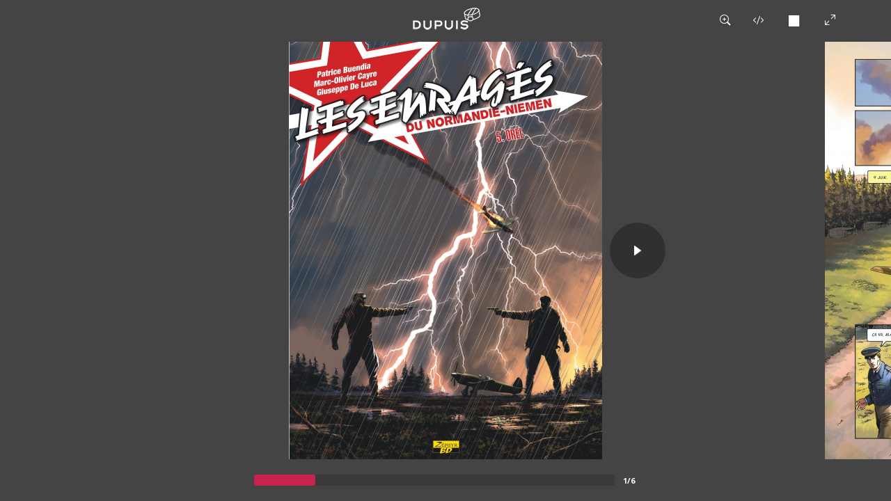

--- FILE ---
content_type: text/html; charset=UTF-8
request_url: https://player.dlpdomain.com/player-display?do=html&token=jBEbycJQ0JKHoOje7NL8SHOQyM2dfLqF
body_size: 1255
content:
<!doctype html>
<html lang="fr-FR">
<head>
  <!-- Google Tag Manager -->
  <script>(function (w, d, s, l, i) {
      w[l] = w[l] || [];
      w[l].push({
        'gtm.start':
          new Date().getTime(), event: 'gtm.js'
      });
      var f = d.getElementsByTagName(s)[0],
        j = d.createElement(s), dl = l != 'dataLayer' ? '&l=' + l : '';
      j.async = true;
      j.src =
        'https://www.googletagmanager.com/gtm.js?id=' + i + dl;
      f.parentNode.insertBefore(j, f);
    })(window, document, 'script', 'dataLayer', 'GTM-PTFHX6QG');
  </script>
  <!-- End Google Tag Manager -->
  <title>Orel</title>
  <meta charset="UTF-8"/>
  <meta content='width=device-width, initial-scale=1, maximum-scale=1, user-scalable=no' name='viewport'>
  <meta name="viewport" content="width=device-width, initial-scale=1">
  <link rel="stylesheet" href="/build/normalize.css">
  <link rel="stylesheet" href="/build/global.css">
  <link rel="stylesheet" href="/build/app.css">
</head>

<body>
<!-- Google Tag Manager (noscript) -->
<noscript>
  <iframe src="https://www.googletagmanager.com/ns.html?id=GTM-PTFHX6QG" height="0" width="0"
          style="display:none;visibility:hidden"></iframe>
</noscript>
<!-- End Google Tag Manager (noscript) -->
<div id="app" style="height: 100%;">
  <player
    token="jBEbycJQ0JKHoOje7NL8SHOQyM2dfLqF"
    website="DUPUIS"
    no-redirection=""
    album-id="BDA_6244110"
    ean="9782361181482"
    logo-url="/img/logos/dupuis.png"
    album-url=""
    cover="https://bdi.dlpdomain.com/player/jBEbycJQ0JKHoOje7NL8SHOQyM2dfLqF-couv-1200.jpg"
    title="Orel"
    author=""
    cartoonist="Giuseppe De Luca"
    scriptwriter="Patrice Buendia, Cayre Marc-Olivier"
    colorist="Ketty Formaggio"
    :default-to-double-page="true"
          embbed-code='&lt;iframe src=&quot;https://player.dlpdomain.com/zephyr-editions/lire-en-ligne/enrages-du-normandie-niemen/5/orel?token=jBEbycJQ0JKHoOje7NL8SHOQyM2dfLqF&quot; width=&quot;800&quot; height=&quot;600&quot; frameborder=&quot;0&quot; scrolling=&quot;no&quot; allowfullscreen&gt;&lt;/iframe&gt;'
        :start-page="1"
    :rtl="false"
    :pages='[{"type":"couv","pageNumber":0,"orderNumber":0,"groupable":false,"url":"https:\/\/bdi.dlpdomain.com\/player\/jBEbycJQ0JKHoOje7NL8SHOQyM2dfLqF-couv-1200.jpg","id":1},{"pageNumber":3,"groupable":true,"url":"https:\/\/bdi.dlpdomain.com\/player\/jBEbycJQ0JKHoOje7NL8SHOQyM2dfLqF-page3-1200.jpg","id":2},{"pageNumber":4,"groupable":true,"url":"https:\/\/bdi.dlpdomain.com\/player\/jBEbycJQ0JKHoOje7NL8SHOQyM2dfLqF-page4-1200.jpg","id":3},{"pageNumber":5,"groupable":true,"url":"https:\/\/bdi.dlpdomain.com\/player\/jBEbycJQ0JKHoOje7NL8SHOQyM2dfLqF-page5-1200.jpg","id":4},{"pageNumber":6,"groupable":true,"url":"https:\/\/bdi.dlpdomain.com\/player\/jBEbycJQ0JKHoOje7NL8SHOQyM2dfLqF-page6-1200.jpg","id":5},{"pageNumber":7,"groupable":true,"url":"https:\/\/bdi.dlpdomain.com\/player\/jBEbycJQ0JKHoOje7NL8SHOQyM2dfLqF-page7-1200.jpg","id":6}]'
    nb-extra-pages="0"
    :authenticated="false"
    :is-m-f-r="false"
    bdi-url="https://bdi.dlpdomain.com/player.php"
  >
  </player>
</div>

<div style="display: none;" class="cmbd-widget-buy" data-ean="9782361181482"></div>

<script src="/build/runtime.js" defer></script><script src="/build/app.js" defer></script>

<script src="https://9e-store.fr/build/js/widget.js" id="cmbd-widget"></script>
</body>
</html>


--- FILE ---
content_type: text/css
request_url: https://www.dupuis.com/v4/css/menubis.css
body_size: 50803
content:
@charset "UTF-8";
/* CSS Document */

* {
    box-sizing: border-box;
}
body {
    font-family: 'Montserrat', sans-serif;
}
/*
a:hover {
	color: #D30C0F;

	color: #16a0c9; // Bleu clair
	border-color: rgba(22, 160 , 201, 1);

	color:#0d5ba5; // Bleu logo Dupuis
	border-color: rgba(13, 91 , 165, 1);


	color:#003366; // Bleu foncé
	border-color: rgba(0, 51, 102, 1);
	bleu très clair : #f6f9fb;

1600 1280 960 740
}*/
/* couleurs des boutons /

color: #0d5ba5;
background-color: #f6f9fb;
border: 1px solid #0d5ba5;
*/

html.bloquer {
	overflow: hidden;
}

.content,
.contentDupuis.contentbis {
    margin-top: 110px;
}
hr {
    border: 0;
    height: 1px;
    background: #FFF;
}


.dp-menu-form {
    margin-top: 20px;
}
.dp-menu-form input {
    display: block;
    padding: 10px 5px;
    width: 100%;
    border: none;
    border-bottom: 1px solid #0d5ba5;
}
.dp-form-conf {
    display: block;
    text-align: center;
    font-weight: 700;
    padding: 15px;
    border: 1px solid #0d5ba5;
    color: #0d5ba5;
}


.dp-ws {
    position: fixed;
    top: 0px;
    z-index: 10002;
    width: 100%;
    height: 40px;
    /*line-height: 40px;*/
    /*overflow: hidden;*/
    
    padding: 0px;
    font-size: 18px;
    /* max-width: 1600px;
    margin-left: auto;
    margin-right: auto;*/
    
    text-align: center;
    font-family: 'Montserrat', sans-serif;
    color: #c91694;
    background-color: #EEE;
    text-transform: uppercase;
}
.dp-section-menu {
    position: fixed;
    pointer-events: none;
    top: 20px;
    z-index: 10003;
    width: 100%;
}
.dp-menu {
    position: relative;
    width: 90%;
    max-width: 1600px;
    margin: 0 auto;
    margin-top: 10px;
    height: 60px;
}
.dp-section-ligne {
    position: fixed;
    pointer-events: none;
    top: 40px;
    z-index: 900;
    width: 100%;
}
.dp-menu-ligne {
    position: absolute;
    width: 100%;
    height: 40px;
    background-color: #FFF;
    top: -40px;
    left: 0;
    border-bottom: 1px solid #0d5ba5;
    -webkit-transition: top .2s ease-out;
    -moz-transition: top .2s ease-out;
    -o-transition: top .2s ease-out;
    transition: top .2s ease-out;
}
.dp-menu-ligne.dp-fx {
    top: 0px;
}
.dp-repere-panier {
    display: none;
    position: absolute;
    z-index: 10009;
    background-color: #0d5ba5;
    line-height: 30px;
    color: #FFF;
    text-align: center;
    width: 30px;
    height: 30px;
    -webkit-border-radius: 50%;
    border-radius: 50%;
    top: 0;
    left: 0;
    -webkit-transition: top .5s ease-out, left .5s ease-out, opacity .5s ease-out;
    transition: top .5s ease-out, left .5s ease-out, opacity .5s ease-out;
}
.notransition {
    -webkit-transition: none !important;
    -moz-transition: none !important;
    -o-transition: none !important;
    transition: none !important;
}
.dp-menu-boutons {
    position: absolute;
    z-index: 10;
    top: 0;
    left: 0;
}
.dp-menu-boutons li,
.dp-menu-boutons a {
    pointer-events: auto;
    display: block;
    position: relative;
    float: left;
    margin-right: 20px;
}
.dp-menu-boutons li:last-child,
.dp-menu-boutons a:last-child {
    margin-right: 0px;
}
.dp-menu-rond.dp-menu-fx {
    display: inline-block;
    height: 60px;
    width: 60px;
    font-size: 48px;
    background-color: #fff;
    border-radius: 50%;
    border-width: 1px;
    border-style: solid;
    border-color: rgba(0, 51, 102, 0);
    text-decoration: none;
    color: #0d5ba5;
    -webkit-transition: border-color .5s ease-out;
    -moz-transition: border-color .5s ease-out;
    -o-transition: border-color .5s ease-out;
    transition: border-color .5s ease-out;
}
.dp-menu-rond.dp-menu-fx.dp-fx {
    border-color: rgba(13, 91, 165, 1);
}
.dp-menu-rond.dp-menu-fx:hover {
    background-color: #f6f9fb;
}
.dp-menu-logo.dp-menu-fx.dp-fx:hover,
.dp-menu-rond.dp-menu-fx.dp-fx:hover {
    background-color: #f6f9fb;
}
.dp-menu-boutons li a > b,
.dp-menu-boutons a > b {
    display: none;
}
.dp-menu-boutons li a.bt_menu:hover i,
.dp-menu-boutons a.bt_menu:hover i {
    display: block;
}
.dp-menu-boutons li a > i,
.dp-menu-boutons a > i {
    display: none;
    position: absolute;
    top: 0;
    left: 0;
    width: 100%;
    height: 100px;
    /*background-color: red;*/
}
.dp-menu-boutons li a span,
.dp-menu-boutons a span {
    display: inline-block;
}
.dp-menu-icone {
    margin-top: 5px;
    margin-left: 5px;
}
.dp-menu-logo.dp-menu-fx {
    /*overflow: hidden;*/
    
    display: inline-block;
    height: 60px;
    width: 223px;
    background-color: #fff;
    border-radius: 30px;
    border-width: 1px;
    border-style: solid;
    border-color: rgba(0, 51, 102, 0);
    text-decoration: none;
    color: #0d5ba5;
    font-size: 48px;
    -webkit-transition: width .5s ease-out, border-radius .2s ease-out, border-color .5s ease-out;
    -moz-transition: width .5s ease-out, border-radius .2s ease-out, border-color .5s ease-out;
    -o-transition: width .5s ease-out, border-radius .2s ease-out, border-color .5s ease-out;
    transition: width .5s ease-out, border-radius .2s ease-out, border-color .5s ease-out;
}
.dp-menu-logo.dp-menu-fx.dp-fx {
    width: 60px;
    border-color: rgba(13, 91, 165, 1);
    border-radius: 30px;
}
.dp-menu-icone.dp-menu-fx {
    position: absolute;
    transform: scale(1.13);
    /*0.8 */
    
    left: 175px;
    /*172*/
    
    top: -32px;
    /*-25*/
    
    opacity: 1;
    -webkit-transition: opacity .5s ease-out, top .5s ease-out, left .5s ease-out, transform .5s ease-out;
    -moz-transition: opacity .5s ease-out, top .5s ease-out, left .5s ease-out, transform .5s ease-out;
    -o-transition: opacity .5s ease-out, top .5s ease-out, left .5s ease-out, transform .5s ease-out;
    transition: opacity .5s ease-out, top .5s ease-out, left .5s ease-out, transform .5s ease-out;
}
.dp-menu-icone.dp-menu-fx.dp-fx {
    transform: scale(1);
    left: 0px;
    top: 0px;
    opacity: 1;
}
.dp-logo-dupuis.dp-menu-fx {
    position: absolute;
    fill: #0d5ba5;
    top: 15px;
    left: 0px;
    height: 30px;
    width: auto;
    opacity: 1;
    -webkit-transition: opacity .2s ease-out;
    -moz-transition: opacity .2s ease-out;
    -o-transition: opacity .2s ease-out;
    transition: opacity .2s ease-out;
}
.dp-logo-dupuis.dp-menu-fx path,
.dp-logo-dupuis.dp-menu-fx rect {
    fill: #0d5ba5;
}
.dp-logo-dupuis.dp-menu-fx.dp-fx {
    opacity: 0;
}
.dp-menu-ariane {
    font-family: 'Montserrat', sans-serif;
    text-transform: uppercase;
    pointer-events: auto;
    position: absolute;
    color: #0d5ba5;
    font-size: 14px;
    right: 0;
    -webkit-transition: bottom .5s ease-out;
    -moz-transition: bottom .5s ease-out;
    -o-transition: bottom .5s ease-out;
    transition: bottom .5s ease-out;
    bottom: 15px;
}
.dp-menu-ariane a {
    color: #0d5ba5;
}
.dp-menu-ariane.dp-menu-fx.dp-fx {
    bottom: 35px;
}
/* Tout ce qui sort de la gauche depuis le BURGER */

.dp-menu-contenu {
    position: absolute;
    pointer-events: auto;
    top: 60px;
    width: 100%;
    max-width: 400px;
    min-height: 300px;
    height: calc(100vh - 110px);
    background-color: #f6f9fb;
    /* transition 1 
		left: 0px;
		opacity: 0;
		transform-origin: 50% 0;
		transform: scale(0.01);
		-webkit-transition: transform .5s ease-out, opacity .5s ease-out;
		-moz-transition: transform .5s ease-out, opacity .5s ease-out;
		-o-transition: transform .5s ease-out, opacity .5s ease-out;
		transition: transform .5s ease-out, opacity .5s ease-out;*/
    
    left: -110%;
    transition: left .5s ease-out;
}
.dp-menu-contenu.voir {
    /* transition 1 
		opacity: 1;
		transform-origin: 50% 0;
		transform: scale(1);
		*/
    
    left: 0px;
}
.dp-menu-rubriques {
    position: relative;
}
.dp-menu-contenu-ligne {
    position: absolute;
    top: 0px;
    left: 55px;
    width: 1px;
    height: 100%;
    border-left: 1px solid #0d5ba5;
}
.dp-menu-contenu-haut {
    position: absolute;
    width: 1000px;
    height: 30px;
    top: 0px;
    right: 0px;
    background-color: #f6f9fb;
}
.dp-menu-contenu-haut.dp-fx {
    top: -30px;
}
.dp-menu-contenu-gauche {
    position: absolute;
    width: 800px;
    height: 100%;
    right: 100%;
    background-color: #f6f9fb;
}
.dp-menu-lien {
    font-family: 'Montserrat', sans-serif;
    font-weight: 400;
    position: relative;
    margin-top: 5px;
    margin-bottom: 5px;
    padding-left: 65px;
    padding-top: 10px;
    padding-bottom: 10px;
    display: block;
    font-size: 18px;
    line-height: 34px;
    text-transform: uppercase;
    text-decoration: none;
}
.dp-menu-lien.active,
.dp-menu-lien:hover {
    background-color: #0d5ba5;
    color: #FFF;
}
.dp-menu-lien > span {
    position: absolute;
    left: 0px;
    padding-left: 15px;
    padding-right: 8px;
    top: 0px;
    padding-top: 10px;
    padding-bottom: 10px;
    font-size: 32px;
    margin-right: 0px;
}
.dp-menu-lien.active > span,
.dp-menu-lien:hover > span {
    background-color: #f6f9fb;
    color: #0d5ba5;
}
.icone-newsletter {
    padding-left: 0px;
    padding-right: 5px;
    padding-top: 10px;
    padding-bottom: 10px;
    font-size: 32px;
    margin-right: 0px;
    color: #0d5ba5;
}
.dp-menu-newsletter {
    padding-top: 5px;
    padding-left: 15px;
    float: left;
}
.newsletter-txtintro {
    display: block;
    padding-left: 50px;
    margin-top: -40px;
    margin-bottom: -15px;
    font-family: 'Montserrat', sans-serif;
    color: #0d5ba5;
    text-decoration: none;
    font-size: 14px;
}
.newsletter-sstxtintro {
    font-size: 12px;
}
.dp-menu-newsletter .bt_newsletter {
    font-family: 'Montserrat', sans-serif;
    color: #0d5ba5;
    text-decoration: none;
    padding: 10px;
    display: inline-block;
    font-size: 14px;
    font-weight: 400;
    margin: auto;
    background-color: #FFF;
    border: 1px solid #0d5ba5;  
    margin: 5px;
    margin-left: 50px;
    /*-webkit-box-shadow: 0px 0px 6px 2px rgba(0,51,102,0.4);
		box-shadow: 0px 0px 6px 2px rgba(0,51,102,0.4);*/
}
.dp-menu-newsletter .bt_newsletter:hover {
    color: #FFF;
    background-color: #0d5ba5;
    /*-webkit-box-shadow: 0px 0px 0px 0px rgba(0,51,102,0.4);
	box-shadow: 0px 0px 0px 0px rgba(0,51,102,0.4);*/
}
.dp-menu-langue {
    padding: 5px;
    text-align: left;
    margin-left: 50px;
    margin-top: 15px;
    margin-bottom: 15px;
}
.dp-menu-langue a {
    font-family: 'Montserrat', sans-serif;
    font-size: 14px;
    font-weight: 400;
    display: inline-block;
    background-color: #0d5ba5;
    color: #FFF;
    width: 40px;
    height: 40px;
    margin-left: 5px;
    padding: 0px;
    padding-top: 12px;
    border-radius: 50%;
    border: 2px solid #0d5ba5;
    line-height: 14px;
    text-align: center;
    text-decoration: none;
}
.dp-menu-langue a.active,
.dp-menu-langue a:hover {
    background-color: #FFF;
    color: #0d5ba5;
}
/*.dp-menu-langue a b {
	font-family: 'Montserrat', sans-serif;
	display: inline-block;
	background-color: #0d5ba5;
	color: #FFF;
	width: 40px;
	height: 40px;
	border-radius: 50%;
	line-height: 40px;
	text-align: center;
	text-decoration: none;
}
.dp-menu-langue a:hover b {
	color: #0d5ba5;
	background-color: #FFF;
}*/

.dp-menu-fermer {
    position: absolute;
    top: 5px;
    right: 5px;
}
.dp-menu-fermer a {
    display: block;
    color: #0d5ba5;
    width: 50px;
    height: 50px;
    border-radius: 50%;
    text-align: center;
    line-height: 50px;
}
.dp-menu-fermer a:hover {
    color: #FFF;
    background-color: #0d5ba5;
}
.dp-menu-fermer a .fa {
    line-height: 50px;
}
/* PANIER */

.dp-panier {
    position: fixed;
    z-index: 905;
    top: 110px;
    left: -100vw;
    width: 100vw;
    height: calc(100vh - 110px);
    min-height: 300px;
    /*background-color: rgba(13, 91 , 165, 1);*/
    
    background-color: #DBE7F2;
    /*transform-origin: 280px -30px ;
		transform: scale(0.02);
		opacity: 0;
		transition: transform .5s ease-out, opacity .5s ease-out;*/
    
    transition: left .5s ease-out, top .5s ease-out;
}
.dp-panier-contenu, .dp-etape-contenu {
    position: relative;
    width: 90%;
    max-width: 1600px;
    margin: 0 auto;
    pointer-events: auto;
    min-height: 100%;
    background-color: #DBE7F2;
    transition: left .5s ease-out;
	display: flex;
    color: #333;
}
.panier-etape p a {
	color: #333;
}
.dp-etape-westory {
	display: block;
	padding: 15px;
}

.dp-panier-confirmation {
	min-height: 300px;
}

.dp-menu-boutons a.bt_menu_panier > i {
    position: absolute;
    top: 0;
    right: -5px;
    left: auto;
    display: block;
    width: 24px;
    height: 24px;
    border-radius: 50%;
    background-color: #0d5ba5;
    color: #FFF;
    font-size: 11px;
    line-height: 24px;
    text-align: center;
    font-style: normal;
}
.dp-panier-contenu.voir {
    left: 0px;
}
.dp-panier .dp-panier-titre {
    color: #0d5ba5;
}
.dp-panier.voir {
    left: 0vw;
}
.dp-panier.dp-fx {
    top: 80px;
    height: calc(100vh - 80px);
}
.dp-panier-details {
    width: 66%;
	padding: 15px;
}
.dp-section-panier .dp-panier-details {
	padding-top: 30px;
}
ul.dp-panier-liste {
    list-style: none;
    padding: 0;
    margin: 0;
    margin-top: 30px;
}
.dp-panier-liste > li {
    overflow: hidden;
    list-style: none;
    display: table;
    width: 100%;
    border-bottom: solid 1px #FFF;
    min-height: 48px;
    border-collapse: collapse;
}
.dp-panier-liste > li div {
    /*border: solid 1px red;/**/
    
    border-collapse: collapse;
}
.dp-panier-liste > li > div {
    display: table-cell;
    vertical-align: middle;
}
.dp-panier-liste > li a, .dp-panier-liste > li {
    text-decoration: none;
    color: #333;
}
.dp-panier-item-quantite {
    border-collapse: collapse;
    width: 50px;
    font-size: 12px;
}
.dp-panier-item-quantite-plusmoins {
    margin-top: 5px;
    width: 20px;
    float: left;
}
.dp-panier-item-quantite-plusmoins a {
    display: block;
    border: solid 1px #333;
    width: 90%;
    text-align: center;
    line-height: 16px;
    font-size: 12px;
    color: #333;
}
.dp-panier-item-quantite-plusmoins a:first-child {
    margin-bottom: 3px;
}
.dp-panier-item-quatite-plusmoins > a {} .dp-panier-item-visuel {
    width: 50px;
    text-align: center;
}
.dp-panier-item-visuel img {
    max-height: 36px;
    width: auto;
}
.dp-panier-item-visuel {
	
}
.dp-panier-item-description {
    font-size: 13px;
    vertical-align: middle;
}
.dp-panier-item-serie:after {
    content: " — ";
}
.dp-panier-item-supprimer {
	width: 30px;
	text-align: center;
}
.dp-panier-item-supprimer a {
    display: block;
   /* border: solid 1px #666;
    width: 90%;*/
    text-align: center;
    line-height: 22px;
    font-size: 22px;
    color: #333;
}
.dp-panier-item-supprimer a:hover {
	color: #B84943;
}

.dp-panier-item-quantite-valeur {
    color: #666;
    width: 25px;
    line-height: 48px;
    font-size: 13px;
    float: left;
	text-align: right;
}
.dp-panier-item-prix {
	font-size: 13px;
    width: 60px;
    color: #333;
}
.dp-panier-item-prix-total {
	font-size: 13px;
    width: 60px;
    color: #0D5BA5;
    font-weight: bold;
}
.dp-panier-recap {
    width: 33%;
    background-color: #0d5ba5;
    padding: 15px;
	color: #FFF;
}
.dp-panier-total {
    margin-top: 75px;
}
.dp-panier-total > div:after {
    content: "";
	display: table;
	clear: both;
}
.dp-panier-totaltout:after {
	content: "";
	display: table;
	clear: both;
}
.dp-panier-total-titre {
    text-transform: uppercase;
    color: #FFF;
    font-size: 24px;
    margin-right: 15px;
    float: left;
}
.dp-panier-total-prix {
    color: #FFF;
    font-size: 24px;
    font-weight: bold;
    float: right;
}
.dp-panier-total-prix:after {
    clear: both;
}
.dp-panier-total-mention {
    font-size: 14px;
}
.dp-bt-valider {
    margin-top: 30px;
}
.dp-panier-fermer {
    position: absolute;
    top: 0px;
    right: 5px;
}
.dp-panier-fermer a {
    display: block;
    color: #0d5ba5;
    width: 50px;
    height: 50px;
    border-radius: 50%;
    text-align: center;
    line-height: 50px;
	background-color: #DBE7F2; 
}

.dp-panier-fermer a:hover {
    /*color: #FFF;*/
    
    background-color: #FFF
}

.dp-panier-avantages-alert img {
display: block;
margin: auto;
max-width: 180px;
margin-top:10px;
}

.dp-panier-avantages, .dp-panier-avantages-alert {
	position: relative;
	margin-top: 30px;
	padding: 15px;
	background-color: rgba(255,255,255,0.2);
	font-size: 14px;
}

.dp-panier-avantages > div {
	padding-bottom: 5px;
}

.dp-panier-total .bt_valider_panier {
	margin-top: 15px;
}

.dp-panier-avantages.dp-bs .form-control {
	width: 130px;    
	display: inline-block;
}
.dp-panier-avantages .dp-panier-avantages-spirou {
	margin-bottom: 15px;
}
.dp-panier-avantages .dp-panier-avantages-promo {
	margin-bottom: 15px;
}
.dp-panier-avantages .dp-abospirou-aide {
	display: none;
	background-color: #DBE7F2;
	padding: 15px;
	margin-top: 5px;
	color: #0d5ba5;
}

.dp-bs .help-block {
	position: absolute;
    z-index: 2;
    background-color: rgba(255,255,255,.8);
    padding: 0 5px;
}

.dp-bs .help-block:after {
	content: "";
	position: absolute;
	top: 0;
	left: 0;
	width: 10px;
	height: 10px;
	background-color: red;
}

.dp-bs .dp-help-block-cache .help-block {
	display: none !important;
}

/*
.dp-panier-avantages-alert {
	padding: 15px;
	color: #DBE7F2;
	position: absolute;
	top: 0;
	left: 0;
	z-index: 1;
	width: 100%;
	height: 100%;
	background-color: rgba(13, 91, 165, .8);
}*/
	.panier-etapes {
		margin-bottom: 30px;
	}

	.panier-chemin {
		display: block;
		text-align: center;
		width: 100%;
		max-width: 600px;
		margin: 15px auto;
	}
	.panier-chemin li {
		display: inline-block;
		position: relative;
		line-height: 0;
		width: 24%;
	}
	.panier-chemin li a {
		text-decoration: none;
	}
	.panier-chemin li .panier-etapes-num {
		display: inline-block;
		position: absolute;
		top: 0;
		left: 50%;
		margin-left: -10px;
		z-index: 5;
		color: #FFF;
		background-color: #0d5ba5;
		border-radius: 50%;
		font-size: 14px;
		width: 20px;
		height: 20px;
		line-height: 20px;
		text-align: center;
	}
	.panier-chemin li .panier-etapes-nom {
		display: block;
		margin-top: 30px;
		width: 100%;
		line-height: 20px;
		color: #0d5ba5;
		font-size: 14px;
		text-transform: uppercase;
	}

	.panier-chemin li .panier-etapes-nom span {
		display: none;
	}
	.panier-chemin li .panier-etapes-ligne {
		display: block;
		position: absolute;
		top: 0;
		left: 50%;
		height: 10px;
		width: 100%;
		border-bottom: 1px solid #0d5ba5;
	}
	.panier-chemin li.panier-etapes-desactive .panier-etapes-num {
		background-color: #85ACD1;
	}
	.panier-chemin li.panier-etapes-desactive .panier-etapes-nom {
		color: #85ACD1;
	}
	.panier-chemin li.panier-etapes-desactive .panier-etapes-ligne {
		border-bottom: 1px solid #85ACD1;
	}
	

	.contentDupuis.contentbis .dp-panier-contenu, .contentDupuis.contentbis .dp-etape-contenu {
		width: 100%;
	}

	.dp-ident-westory-infos-contenu {
		display: none;
	}
	
	.dp-panier-total > div {
		clear: both;
	}
	.dp-panier-sstotal {
		border-bottom: 1px dashed #85ACD1;
		margin-bottom: 15px;
	}
	.dp-panier-sstotal-titre, .dp-panier-sstotal-prix {
		display: block;
		float: left;
	}
	.dp-panier-sstotal-prix {
		display: block;
		float: right;
	}
	.dp-panier-sstotal-prix .dp-panier-gratuit {
		text-decoration: line-through;
	}
	.dp-panier-sstotal:after {
		content: '';
		display: block;
		clear: both;
	}
	.panier-livraison-contenu, .panier-paiement-contenu {
		padding: 15px 0;
	}
	.panier-livraison-adresse, .panier-ident-westory {
		width: calc(50% - 15px);
		margin-top: 15px;
		float: left;
		padding: 15px;
		border: 1px solid #FFF;
		color: #333;
	}
	.panier-livraison-adresse:first-child, .panier-ident-westory:first-child {
		margin-right: 15px;	
	}
	.panier-livraison-adresse:last-child, .panier-ident-westory:last-child {
		margin-left: 15px;	
	}
	.panier-livraison-adresse h5 {
		margin-bottom: 5px;
	}
	.panier-livraison-adresse-contenu span, .panier-facturation-adresse-contenu span {
		font-size: 14px;
		display: block;
	}
	.dp-commande-etape [class^="icon-"]:before {
		font-size: 32px;
		vertical-align: middle;
	}
	
	.dp-commande-paiement-total {
		margin-top: 30px;
	}
	.dp-commande-paiement-cgv a {
		color: #0d5ba5;
	}
	
	.panier-livraison-adresses:after {
		content: "";
		display: table;
		clear: both;
	}
	.panier-livraison-adresse-contenu, .panier-facturation-adresse-contenu {
		margin-bottom: 10px;
	}

	.dp-adresse-livraison-html, .dp-adresse-facturation-html {
		padding: 15px;
		background-color: #FFF;
		display: none;
	}
.dp-adresse-livraison-html h5, .dp-adresse-facturation-html h5 {
	margin-bottom: 10px;
}

.dp-commande-choix-paiement {
	position: relative;
}
	
.dp-commande-choix-paiement-masque {
	position: absolute;
	width: 100%;
	height: 100%;
	font-size: 12px;
	background: #DBE7F2;
	background: rgba(219, 231, 242, .9);
}
.dp-commande-choix-paiement-cartes {
	width: 100%;
	text-align: center;
}
.dp-commande-choix-paiement-cartes input {
	display: inline-block;
	width: 30%;
	max-width: 80px;
	margin: 15px 1.5%;
	height: auto;
}
.dp-commande-choix-paiement-paypal {
	text-align: center;	
}
.dp-commande-choix-paiement-paypal img {
	width: 90%;
	max-width: 160px;
}
.dp-commande-choix-paiement h4 {
	margin-top: 30px;	
}
.dp-panier-etapesuivant {
	text-align: right;
}


	.dp-ident-westory {
		width: calc(50% - 15px);
		min-height: 160px;
		margin-top: 15px;
		float: left;
		padding: 15px;
		border: 1px solid #FFF;
		color: #333;
	}
	.dp-ident-westory:first-child {
		margin-right: 15px;	
	}
	.dp-ident-westory:last-child {
		margin-left: 15px;
	}
	.dp-ident-westory-conteneur:after {
		content: " ";
		display: table;
		clear: both;
	}

	.dp-ident-westory h5 [class^="icon-"]:before {
		vertical-align: middle;
		font-size: 32px;
	}
	.dp-ident-sanswestory {
		margin-top: 15px;
		padding: 15px;
		border: 1px solid #FFF;
		color: #333;
	}
.dp-ident-westory-infos-contenu {
	font-size: 13px;
	color: #2B2F3F;
}
.dp-ident-sanswestory-form {
	margin-top: 15px;
}

/* RECHECHE */

.dp-recherche {
    position: fixed;
    overflow: scroll;
    z-index: 900;
    top: 110px;
    left: -100vw;
    width: 100vw;
    height: calc(100vh - 110px);
    min-height: 300px;
    background-color: rgba(13, 91, 165, 1);
    /*transform-origin: 280px -30px ;
		transform: scale(0.02);
		opacity: 0;
		transition: transform .5s ease-out, opacity .5s ease-out;*/
    
    transition: left .5s ease-out, top .5s ease-out;
}
.dp-recherche.voir {
    left: 0vw;
}
.dp-recherche.dp-fx {
    top: 80px;
    height: calc(100vh - 80px);
}
.dp-recherche-avancee {
    text-align: center;
    margin-top: 60px;
    margin-bottom: 20px;
}
.dp-recherche-avancee a {
    color: #FFF;
}
.dp-recherche-avancee a:hover {
    text-decoration: underline;
}
.dp-recherche-form {
    background-color: #FFF;
    width: 100%;
    max-width: 1600px;
    min-height: 60px;
    margin-left: auto;
    margin-right: auto;
    /*padding: 30px;*/
}
.dp-recherche-form form {
    position: relative;
    display: block;
    width: 100%;
}
input[type="text"].dp-input-large {
    padding: 10px;
    padding-left: 70px;
    padding-right: 80px;
    border: none;
    width: 100%;
    height: 80px;
    display: block;
    text-align: center;
    margin: 0;
    background-color: #FFF;
    font-family: "Open Sans", sans-serif;
    font-size: 18px;
    box-sizing: border-box;
    -webkit-appearance: none;
    appearance: none;
    -webkit-box-shadow: none;
    box-shadow: 0 0 5px 0px #969696;
    -webkit-border-radius: 0;
    border-radius: 0;
    -webkit-transition: box-shadow 0.3s, border 0.3s;
    transition: box-shadow 0.3s, border 0.3s;
}
.dp-input-large:focus {
    /*box-shadow: 0 0 5px 1px #969696;*/
}
.dp-recherche-icone {
    position: absolute;
    top: 10px;
    width: 60px;
    height: 60px;
    text-align: center;
    display: block;
    font-size: 34px;
    line-height: 60px;
}
.dp-recherche-icone span {
    display: inline-block;
    margin-top: 5px;
    margin-left: 5px;
}
.dp-recherche-btn-chercher {
    position: absolute;
    top: 10px;
    right: 10px;
    width: 60px;
    height: 60px;
    border-radius: 50%;
    text-align: center;
    background-color: #0d5ba5;
    color: #FFF;
    display: block;
    font-size: 34px;
    line-height: 60px;
}
.dp-recherche-btn-fermer {
    position: absolute;
    top: 10px;
    left: 10px;
    width: 60px;
    height: 60px;
    border-radius: 50%;
    text-align: center;
    color: #0d5ba5;
    display: block;
    font-size: 34px;
    line-height: 60px;
}
.dp-recherche-top {
    width: 100%;
    margin-top: 30px;
    max-width: 720px;
    min-height: 60px;
    margin-left: auto;
    margin-right: auto;
    text-align: center;
    /*padding: 30px;*/
}
/*
.dp-recherche-top h3 {
	color: #FFF;
}
.dp-recherche-top h3 span {
	display: block;
	font-size: 52px;
}
*/

.dp-recherche-top-liste {
    list-style: none;
    padding: 0 15px;
    margin: 0;
    margin-bottom: 30px;
}
.dp-recherche-top-liste li {
    display: inline-block;
    color: #FFF;
    line-height: 30px;
}
.dp-recherche-top-liste li a {
    color: #FFF;
}
.dp-recherche-top-liste li:not(:first-child):before {
    content: "•";
    margin: 0 5px;
}
.dp-recherche-social {
    margin: 30px 0;
}
.dp-recherche-social a {
    color: #FFF;
    font-size: 36px;
    margin-left: 30px;
}
.dp-recherche-social a:first-child {
    margin-left: 0px;
}
.dp-recherche-fermer {
    position: absolute;
    top: 0px;
    right: 5px;
}
.dp-recherche-fermer a {
    display: block;
    color: #FFF;
    width: 50px;
    height: 50px;
    border-radius: 50%;
    text-align: center;
    line-height: 50px;
}
.dp-recherche-fermer a:hover {
    color: #FFF;
    background-color: #0d5ba5;
}
.dp-recherche-fermer a .fa {
    line-height: 50px;
}
.module_recherche .dp-recherche-form {
    max-width: 600px;
}
.module_recherche .dp-recherche-form input.dp-input-large[type="text"] {
    -webkit-box-shadow: none;
    box-shadow: none;
}
/* Complément au dp-bs (namespace bootstrap) */

a.input-group-addon {
    text-decoration: none;
}
/* LECTEUR BD */

.dp-body-iframe-lecteurbd {
	margin: 0;
	padding:0;
	background-color:#000000;
}
.dp-iframe-lecteurbd-conteneur {
	width: 100%;
	height: 100%;
	background-color: #000000;
	text-align: center;
}
.dp-iframe-lecteurbd-conteneur > iframe {
	width: 100%;
	height: 100%;
}

.dp-lecteur-bd {
    display: none;
    position: fixed;
    z-index: 20000;
    top: 0;
    left: 0;
    width: 100%;
    height: 100%;
    /*padding: 15px;*/
    
    background-color: #000;
    background-color: rgba(0, 0, 0, 0.9);
}

.dp-lecteur-bd .dp-lecteur-bd-fermer {
    display: block;
    position: absolute;
    top: 5px;
    left: 25px;
    min-width: 150px;
    height: 50px;
    border-radius: 25px;
    background-color: #444;
    color: #FFF;
    text-decoration: none;
    text-align: center;
    line-height: 50px;
    font-size: 14px;
}

.dp-lecteur-bd .dp-lecteur-bd-iframe,
.dp-lecteur-bd iframe {
	position: relative;
	
    width: 100%;
    height: 100%;
	min-height: 100%;
}

.dp-lecteur-bd .dp-lecteur-bd-loader {
	position: absolute;
	top: 50%;
	left: 50%;
	margin-left: -50px;
	width: 100px;
	height: 40px;
	text-align: center;
}

.dp-lecteur-bd .dp-lecteur-bd-loader:before {
	content: "Chargement...";
	font-size: 14px;
	color: #CCC;
}
.dp-lecteur-bd .dp-lecteur-bd-loader:after {
	font-family: "dupuiscomfonts" !important;
    font-style: normal !important;
    font-weight: normal !important;
    font-variant: normal !important;
    text-transform: none !important;
	content: "\78";
    display: block;
    position: absolute;
	left: 50%;
	margin-left: -20px;
    width: 40px;
    height: 40px;
    font-size: 40px;
    line-height: 40px;
    color: #CCC;
    animation: dp-spinner 1s linear infinite;
}



/* PAGES statiques */


.pagestatique{
	padding-top:20px;
	padding-bottom:20px;
}
.tit_page_statique{
		margin-bottom:20px;
}
.cgv_article{
	width:80%;
	margin: 10px auto;
	padding:20px;
}
.cgv_articlebis{
	width:80%;
	margin: 10px auto;
	padding:0px;
}
.cgv_deuxcolonnes{
	width:48%;
	float:left;
	margin: 10px;
	margin-left:0px;
	margin-right:2%;
	padding:20px;}
.cgv_deuxcolonnesbis{
	width:50%;
	float:left;
	margin: 10px;
	margin-left:0px;
	margin-right:0%;
	padding:20px;}
	
/*FAQ*/
.questionfaq{
	margin: 0px;
padding: 0px;
font-family: "Cocogoose", Georgia;
font-size: 14px;
line-height: 22px;
font-weight: 500;
}


@media only screen and (max-width: 479px) {
.cgv_article,.cgv_articlebis{
	width:auto;
margin:10px;
padding:20px;
}	
.cgv_articlebis{
	width:auto;
margin:0px;
padding:0px;
}		
	
.cgv_deuxcolonnes, .cgv_deuxcolonnesbis{
	width:300px;
	margin: 10px;
	padding:20px;
	}


} 



.dp-cookie-legal {
	display: none;
	width: 100%;
	position: fixed;
	bottom: 0;
	left: 0;
	min-height: 44px;
	background-color: rgba(219, 231, 242, .95);
	padding: 7px 15px;
	z-index: 100001;
}

.dp-cookie-legal .dp-cookie-legal-contenu {
	width: 100%;
	margin: 0 auto;
	font-size: 11px;
	line-height: 20px;
	text-align: center;
	color: #333;
}

.dp-cookie-legal .dp-cookie-legal-contenu a:not(.dp-btn) {
	color: #333;
	margin-right: 15px;
}

/* Sur mobile */

@media handheld, only screen and (max-width: 991px) {
	.dp-ident-westory {
		width: 100%;
		float: none;
		min-height: inherit;
	}
	
	.dp-ident-westory:first-child {
		margin-right: 0;
	}
	.dp-ident-westory:last-child {
		margin-left: 0;
	}
}


@media handheld, only screen and (min-width: 768px) {
	.dp-panier-masque-desktop {
		display: none;
	}
}


@media handheld, only screen and (max-width: 768px) {
	/* Player Westory Sur ipad */
	.dp-lecteur-bd {
		background-color: #444;
	}
	.dp-lecteur-bd .dp-lecteur-bd-iframe {
		margin-top: 20px;
		height: 100%;
		min-height: 100%;
		height: calc(100% - 20px);
		min-height: calc(100% - 20px);
	}
	.dp-lecteur-bd .dp-lecteur-bd-iframe > iframe {
		position: relative;
		width: 100%;
		height: 100%;
		min-height: 100%;
	}
	.dp-lecteur-bd:before {
		display: block;
		position: absolute;
		z-index: 100;
		top: 0;
		left: 0;
		content: " ";
		width: 100%;
		height: 33px;
		background-color: #444;
	}
	.dp-lecteur-bd .dp-lecteur-bd-fermer {
		display: block;
		position: absolute;
		z-index: 1010;
		top: 0;
		left: 0px;
		padding-left: 15px;
		width: 150px;
		height: 40px;
		border-radius: 0 0 15px 0;
		background-color: transparent;
		color: #FFF;
		text-decoration: none;
		text-align: center;
		line-height: 40px;
		font-size: 14px;
	}
}


@media handheld, only screen and (max-width: 767px) {
    .content {
        margin-top: 70px;
    }
    .dp-menu {
        width: 100%;
    }
    .dp-menu-icone {
        margin-top: 4px;
        margin-left: 5px;
    }
    .dp-menu-ligne {
        top: -34px;
        height: 34px;
    }
    .dp-menu-boutons {
        padding: 0 5%;
    }
    .dp-menu-boutons li,
    .dp-menu-boutons a {
        margin-right: 15px;
    }
    /*
	.dp-menu-boutons li {
		margin-right: 10px;
	}*/
    
    .dp-menu-rond.dp-menu-fx {
        width: 48px;
        height: 48px;
        font-size: 36px;
    }
    .dp-menu-logo.dp-menu-fx {
        height: 48px;
        width: 134px;
        font-size: 36px;
    }
    .dp-menu-ariane {
        padding-right: 15px;
        bottom: 25px;
    }
    .dp-menu-ariane.dp-menu-fx.dp-fx {
        bottom: 40px;
    }
    .dp-logo-dupuis.dp-menu-fx {
        height: 20px;
        top: 10px;
    }
    .dp-menu-icone.dp-menu-fx {
        position: absolute;
        transform: scale(0.8);
        left: 112px;
        top: -19px;
        opacity: 1;
        -webkit-transition: opacity .5s ease-out;
        -moz-transition: opacity .5s ease-out;
        -o-transition: opacity .5s ease-out;
        transition: opacity .5s ease-out, top .5s ease-out, left .5s ease-out, transform .5s ease-out;
    }
    .dp-menu-contenu-haut {
        height: 30px;
    }
    .dp-menu-contenu-haut.dp-fx {
        top: -30px;
    }
    .dp-menu-contenu {
        top: 54px;
    }
    .dp-menu-contenu.dp-fx {
        height: calc(100vh - 74px);
    }
    .dp-menu-logo.dp-menu-fx.dp-fx {
        width: 48px;
        border-color: rgba(13, 91, 165, 1);
        border-radius: 24px;
    }
	

	.dp-largeur-du-menu {
		float: none;
		width: 90%;
		margin-right: auto;
		margin-left: auto;
	}
    /* panier mobile */
    
    .dp-panier {
        top: 110px;
        height: calc(100vh - 110px);
    }
    .dp-panier.dp-fx {
        top: 70px;
        height: calc(100vh - 70px);
    }
    .dp-panier-contenu, .dp-etape-contenu  {
        display: block;
    }
    .dp-panier-details {
        width: 100%;
		/*padding-right: 0;*/
	}
	.panier-chemin li .panier-etapes-nom {
		font-size: 12px;
	}
	
	.panier-chemin li .panier-etapes-nom span {
		display: inline-block;
		font-size: 24px;
	}
	.panier-chemin li .panier-etapes-nom b {
		display: none;
	}
	
    .dp-panier-recap {
        width: 100%;
        margin-top: 30px;
    }
    .dp-panier-total {
        margin-top: 15px;
    }
    .dp-panier-fermer a {
        display: block;
        width: 40px;
        height: 40px;
        border-radius: 50%;
        text-align: center;
        line-height: 40px;
    }
	.panier-livraison-contenu, .panier-paiement-contenu {
			padding: 15px 15px;
	}
		
	.panier-livraison-adresse {
		width: 100%;
		float: none;
	}
	.dp-ident-westory {
		width: 100%;
		float: none;
		min-height: inherit;
	}
	
	.dp-ident-westory:first-child {
		margin-right: 0;
	}
	.dp-ident-westory:last-child {
		margin-left: 0;
	}
	
	.panier-livraison-adresse:first-child, .panier-ident-westory:first-child {
		margin-right: 0;	
	}
	.panier-livraison-adresse:last-child, .panier-ident-westory:last-child {
		margin-left: 0;	
	}
	.dp-panier-masque-mobile {
		display: none;
	}
	
	
	
	
    /* recherche mobile */
    
    .dp-recherche {
        top: 110px;
        height: calc(100vh - 110px);
    }
    .dp-recherche.dp-fx {
        top: 74px;
        height: calc(100vh - 74px);
    }
    .dp-recherche-icone {
        display: none;
    }
    .dp-input-large {
        padding-left: 10px;
    }
    .dp-recherche-btn-chercher {} .dp-recherche-fermer a {
        display: block;
        color: #FFF;
        width: 40px;
        height: 40px;
        border-radius: 50%;
        text-align: center;
        line-height: 40px;
    }
    .dp-recherche-fermer a .fa {
        line-height: 40px;
    }
    .dp-recherche-top-liste li {
        font-size: 14px;
        line-height: 20px;
    }
    .dp-recherche-avancee {
        margin-top: 20px;
        margin-bottom: 20px;
    }
    .dp-recherche-form {
        background-color: #FFF;
        width: 100%;
        max-width: 1600px;
        min-height: 40px;
        margin-left: auto;
        margin-right: auto;
    }
    input[type="text"].dp-input-large {
        padding: 10px;
        padding-left: 40px;
        padding-right: 60px;
        border: none;
        width: 100%;
        height: 50px;
        display: block;
        text-align: center;
        margin: 0;
        font-family: "Open Sans", sans-serif;
        font-size: 16px;
    }
    .dp-recherche-btn-chercher {
        position: absolute;
        top: 5px;
        right: 5px;
        width: 40px;
        height: 40px;
        border-radius: 50%;
        text-align: center;
        background-color: #0d5ba5;
        color: #FFF;
        display: block;
        font-size: 20px;
        line-height: 40px;
    }
    .dp-recherche-top {
        margin-top: 15px;
    }
	
}
/* iPhone SE */

@media handheld,
only screen and (max-width: 479px) {
    .dp-menu-ligne {
        top: -30px;
        height: 30px;
    }
    .dp-menu-contenu {
        height: calc(100vh - 100px);
    }
    .dp-menu-boutons li,
    .dp-menu-boutons a {
        margin-right: 10px;
    }
	
	
    .dp-menu-icone {
        margin-top: 4px;
        margin-left: 4px;
    }
    .dp-menu-ariane {
        display: none;
    }
    .dp-menu-rond.dp-menu-fx {
        width: 40px;
        height: 40px;
        font-size: 30px;
    }
    .dp-menu-logo.dp-menu-fx {
        height: 40px;
        width: 128px;
        font-size: 30px;
    }
    .dp-menu-logo.dp-menu-fx.dp-fx {
        width: 40px;
        border-color: rgba(13, 91, 165, 1);
        border-radius: 24px;
    }
    .dp-menu-contenu-haut {
        height: 30px;
    }
    .dp-menu-contenu-haut.dp-fx {
        top: -30px;
    }
    .dp-menu-contenu {
        top: 50px;
    }
    .dp-menu-langue a {
        width: 36px;
        height: 36px;
        margin-left: 2px;
        padding: 2px;
        font-size: 14px;
        line-height: 30px;
    }
    .dp-menu-langue a b {
        width: 28px;
        height: 28px;
        line-height: 30px;
    }
    .dp-menu-boutons a.bt_menu_panier > i {
        width: 18px;
        height: 18px;
        font-size: 11px;
        line-height: 18px;
    }
    .dp-recherche {
        top: 100px;
        height: calc(100vh - 100px);
    }
    .dp-recherche.dp-fx {
        top: 70px;
        height: calc(100vh - 70px);
    }
	.dp-panier-item-visuel {
		display: none !important;
	}
	/*
	.dp-lecteur-bd .dp-lecteur-bd-fermer {
		display: block;
		position: absolute;
		top: 12px;
		left: 10px;
		width: 150px;
		height: 44px;
		border-radius: 22px;
		background-color: #444;
		color: #FFF;
		text-decoration: none;
		text-align: center;
		line-height: 44px;
		font-size: 14px;
	}*/
}
/*
FIN media
*/

.row-flex {
    display: flex;
    flex-direction: row;
    flex-wrap: nowrap;
    justify-content: flex-start;
    align-content: stretch;
    align-items: flex-start;
}
.col-flex {
    order: 0;
    flex: 0 1 auto;
    align-self: auto;
}
.col-flex-fluide {
    order: 0;
    flex: 1 1 auto;
    align-self: auto;
}
.autocomplete-suggestions {
    -webkit-box-sizing: border-box;
    -moz-box-sizing: border-box;
    box-sizing: border-box;
    border: 1px solid #999;
    background: #FFF;
    cursor: default;
	min-height: 300px;
    overflow: auto;
    -webkit-box-shadow: 1px 4px 3px rgba(50, 50, 50, 0.64);
    -moz-box-shadow: 1px 4px 3px rgba(50, 50, 50, 0.64);
    box-shadow: 1px 4px 3px rgba(50, 50, 50, 0.64);
}
.autocomplete-suggestion {
    padding: 5px 30px;
    margin: 0px auto;
    white-space: nowrap;
    text-align: center;
    overflow: hidden;
}
.autocomplete-suggestion.autocomplete-suggestion-dernier {
	background-color: #DBE7F2;
    font-weight: 700;
}
.autocomplete-suggestion.autocomplete-suggestion-dernier.autocomplete-selected {
    background: #0d5ba5;
	color: #FFF;
}

.autocomplete-no-suggestion {
    padding: 2px 5px;
}
.autocomplete-suggestions strong {
    font-weight: bold;
    color: #000;
}
.autocomplete-selected {
    background: #F0F0F0;
}
.autocomplete-group {
    padding: 5px 30px;
    margin: 8px auto 0px auto;
    text-align: center;
}
.autocomplete-group:first-child {
	margin-top: 0px;
}
.autocomplete-group strong {
    font-weight: normal;
    text-transform: uppercase;
    font-size: 16px;
    color: #0d5ba5;
    display: block;
}
.noel-vert {
    color: #116800;
}
.noel-bg-vert {
    background-color: #116800;
}
.noel-rouge {
    color: #950002;
}
.noel-bg-rouge {
    background-color: #950002;
}
/* Styles à corriger */
/* couleurs des boutons /

color: #0d5ba5;
background-color: #f6f9fb;
border: 1px solid #0d5ba5;

*/

.dp-actus-menu {
	text-align: center;
	margin-top: 25px;
	margin-bottom: 5px;
}

.dp-actus-menu > a {
	margin: 0 15px;
	min-width: 80px;
	display: inline-block;
	text-align: center;
	color: #8d8d8d;
	text-decoration: none;
	
}
.dp-actus-menu > a > span {
	display: block;
	padding: 0px;
	font-size: 12px;
	font-weight: 200;
	text-align: center;
}
.icon-x2 {
    font-size: 200%;
    vertical-align: middle;
}
.icon-x2:before {
    vertical-align: middle;
}


a span[class^='icon-'] {
    display: inline-block;
}
.dp-btn {
    font-family: 'Montserrat', sans-serif;
    font-size: 12px;
    text-align: center;
    font-weight: 400;
    display: inline-block;
    color: #0d5ba5;
    background-color: #f6f9fb;
    border: 1px solid #0d5ba5;
    text-decoration: none;
    padding: 10px;
    margin: auto;
    min-width: 150px;
    -webkit-box-shadow: 0px 6px 8px 2px rgba(13, 91, 165, 0.2);
    box-shadow: 0px 0px 6px 2px rgba(13, 91, 165, 0.2);
}

.dp-btn span.icon-x2 {
	line-height: 12px;
}

.dp-btn span.icon-x2:before {
    vertical-align: baseline;
}


.dp-btn-gd {
    font-size: 16px;
    padding: 8px 14px;
    margin: 5px auto;
    width: 100%;
    max-width: 360px;
    line-height: 32px;
    vertical-align: middle;
}
.dp-btn-gd [class^="icon-"]:before {
    font-size: 32px;
    vertical-align: middle;
}


.dp-btn-mini {
    font-size: 12px;
    padding: 2px 8px;
    margin: 5px auto;
    max-width: 360px;
    min-width: auto;
    line-height: 16px;
    vertical-align: middle;
}
.dp-btn-mini [class^="icon-"]:before {
    font-size: 12px;
    vertical-align: middle;
}
.dp-btn-rond {
    display: inline-block;
    text-align: center;
    width: 50px;
    height: 50px;
    line-height: 52px;
    -webkit-border-radius: 50%;
    border-radius: 50%;
    color: #0d5ba5;
    background-color: #f6f9fb;
    border: 1px solid #0d5ba5;
    text-decoration: none;
    -webkit-transform: translateZ(0);
    -moz-transform: translateZ(0);
    -ms-transform: translateZ(0);
    -o-transform: translateZ(0);
    transform: translateZ(0);
    -webkit-box-shadow: 0px 0px 3px 2px rgba(13, 91, 165, 0.2);
    box-shadow: 0px 0px 3px 2px rgba(13, 91, 165, 0.2);
}

.dp-btn-rond .icon-x2:before {
    vertical-align: baseline;
}


.button:after,
.button:before {
    color: #0d5ba5;
    background-color: #f6f9fb;
}
.dp-btn-rond-gd {
    width: 80px;
    height: 80px;
    margin: 5px;
}
.dp-btn-rond-gd [class^="icon-"]:before {
    font-size: 50px;
    line-height: 80px;
}
.dp-btn-rond-mini {
    width: 20px;
    height: 20px;
    margin: auto;
    margin-bottom: -3px;
    font-size: 12px;
    line-height: 20px;
    overflow: hidden;
    border: none;
}
.dp-btn-rond-mini [class^="icon-"]:before {
    font-size: 12px;
    line-height: 28px;
}
.dp-btn-rond-bleu {
    background-color: #FFF;
    color: #FFF;
    width: 60px;
    height: 60px;
    line-height: 40px;
    padding: 2px;
    border-radius: 50%;
    border: 2px solid #0d5ba5;
    text-align: center;
    text-decoration: none;
}
.dp-btn-rond-bleu span {
    background-color: #0d5ba5;
    color: #FFF;
    width: 50px;
    height: 50px;
    line-height: 60px;
    font-size: 40px;
    border-radius: 50%;
    text-align: center;
    text-decoration: none;
    padding: 0px;
    margin: 0px;
    margin-top: 1px;
}
.dp-btn-rond-bleu [class^="icon-"]:before {
    font-size: 40px;
}
.dp-btn-rond-bleu:hover:not(.desactive) span, .dp-btn-rond-bleu.active span, a.active .dp-btn-rond-bleu span {
    background-color: #FFF;
    color: #0d5ba5;
}
/*
Voir dans les media queries
.dp-btn-rond-mobile {
    width: 40px;
	height: 40px;
	line-height: 20px;

    overflow: hidden;
}

.dp-btn-rond-mobile span {
	width: 30px;
	height: 30px;
	font-size: 22px;
	line-height: 35px;
}

.dp-btn-rond-mobile span:before {
	font-size: 22px !important;
}
*/
.dp-btn:hover:not(.desactive),
.dp-btn-rond:hover:not(.desactive) {
    background-color: #FFF;
    -webkit-box-shadow: 0px 0px 5px 2px rgba(0, 51, 102, 0.4);
    box-shadow: 0px 0px 5px 2px rgba(0, 51, 102, 0.4);
}
.dp-btn.desactive,
.dp-btn-rond.desactive {
    opacity: 0.2;
    pointer-events: none;
}
.icon-flechegauchefine:before {
    display: inline-block;
    content: "\75";
    -webkit-transform: rotate(-180deg);
    transform: rotate(-180deg);
}
.icon-flechehautfine:before {
    display: inline-block;
    content: "\75";
    -webkit-transform: rotate(-90deg);
    transform: rotate(-90deg);
}
.icon-flechebasfine:before {
    display: inline-block;
    content: "\75";
    -webkit-transform: rotate(90deg);
    transform: rotate(90deg);
}
h1.dp-titre-rubrique,
h2.dp-titre-rubrique,
h3.dp-titre-rubrique {
    text-align: center;
}
.dp-center,
.center {
    text-align: center;
}
.hidden {
    display: none!important;
}
/* Mur actu */

.dp-muractu {
    padding-top: 20px;
    padding-bottom: 20px;
    position: relative;
    background-color: #efecec;
}
.dp-muractu-liste {
    margin: 25px auto;
}
.dp-muractu-actu {
    width: 300px;
    margin-bottom: 15px;
    position: relative;
    background-color: #ffffff;
}
.dp-muractu-margin {
    margin-left: 20px;
    margin-right: 20px;
}
.dp-muractu-actu-bas {
    text-align: center;
}
.dp-muractu-actu-rubrique {
    margin: 15px 0;
}
.dp-muractu-actu-rubrique span[class^='icon-'] {
    display: inline-block;
    width: 27px;
    height: 27px;
    -webkit-border-radius: 50%;
    border-radius: 50%;
    border: 1px solid #0d5ba5;
    text-align: center;
    font-size: 20px;
    line-height: 27px;
}
.dp-muractu-actu-rubrique span[class^='icon-']:before {} .dp-muractu-actu-suite {
    margin: 15px 0;
}
.dp-muractu-actu-partage {
    margin: 15px 0;
}
.dp-muractu-actu-partage a {
    text-decoration: none;
    font-size: 30px;
    margin-left: 10px;
    margin-right: 10px;
}

	.form-group:after {
	  content: "";
	  display: table;
	  clear: both;
	}

@media only screen and (max-width: 767px) {
	.dp-actus-menu {
		
	}
	.dp-actus-menu > a {
		margin: 0 5px;
		min-width: 40px;
		width: 40px;
		display: inline-block;
		text-align: center;
		color: #8d8d8d;
		text-decoration: none;
	}
	.dp-actus-menu > a > span {
		display: none;
		padding: 0px;
		font-size: 12px;
		font-weight: 200;
		text-align: center;
	}
	
	.dp-btn-rond-mobile {
		width: 40px;
		height: 40px;
		line-height: 20px;
		margin-left: 5px;
    	margin-right: 5px;

		overflow: hidden;
	}

	.dp-btn-rond-mobile span {
		width: 30px;
		height: 30px;
		font-size: 22px;
		line-height: 35px;
	}

	.dp-btn-rond-mobile span:before {
		font-size: 22px !important;
	}
}



/* Icones dupliquées/renommées */


.icon-info:before {
  content: "\67";
}

.icon-reportage:before {
  content: "\39";
}

@keyframes dp-spinner {
  to {transform: rotate(-360deg);}
}

.icon-chargement.dp-spin {
  position: relative;
  width: 40px;
  height: 40px;
  display: inline-block;
}
.icon-chargement.dp-spin:before {
  display: block;
  position: absolute;
  width: 100%;
  height: 100%;
  font-size: 40px;
  line-height: 40px;
  color: #0d5ba5;
  animation: dp-spinner 1s linear infinite;
}


.icon-chargement.dp-spin24 {
  position: relative;
  width: 24px;
  height: 24px;
  display: inline-block;
}
.icon-chargement.dp-spin24:before {
  display: block;
  position: absolute;
  width: 100%;
  height: 100%;
  font-size: 24px;
  line-height: 24px;
  color: #0d5ba5;
  animation: dp-spinner 1s linear infinite;
}


.slick-prev, .slick-next {
    position: absolute;
    display: block;
    height: 40px;
    width: 25px;
	overflow: hidden;
    line-height: 0px;
    font-size: 0px;
    cursor: pointer;
    background: transparent;
    color: transparent;
    top: 50%;
    -webkit-transform: translate(0, -50%);
    -ms-transform: translate(0, -50%);
    transform: translate(0, -50%);
    padding: 0;
    border: none;
    outline: none;
    text-align: center;
}


.slick-prev:before, .slick-next:before {
	font-family: "dupuiscomfonts" !important;
	font-size: 40px;
	
	font-style: normal !important;
	font-weight: normal !important;
	font-variant: normal !important;
	text-transform: none !important;
	color: #0d5ba5;
	speak: none;
	line-height: 1;
    margin-left: -5px;
	-webkit-font-smoothing: antialiased;
	-moz-osx-font-smoothing: grayscale;
	
}

.slick-prev:before {
  content: "\4c";
}
.slick-prev:before[dir="rtl"] {
  content: "\4d";
}
.slick-next {
  right: -25px;
}
.slick-next[dir="rtl"] {
  left: -25px;
  right: auto;
}
.slick-next:before {
  content: "\4d";
}
.slick-next:before[dir="rtl"] {
  content: "\4c";
}
.dp-erreur {
	color: #B84943;
}
.champ-max {
	font-size: 12px;
	color: #666;
}



.embed-responsive {
  position: relative;
  display: block;
  float: none !important;
  height: 0;
  margin: auto;
  overflow: hidden;
}

.embed-responsive:after {
	content: " ";
	display: table;
	clear: both;
}

.embed-responsive .embed-responsive-item,
.embed-responsive iframe,
.embed-responsive embed,
.embed-responsive object,
.embed-responsive video {
  position: absolute;
  top: 0;
  left: 0;
  height: 100%;
  width: 100%;
}

.embed-responsive-16by9 {
  padding-bottom: 56.25%;
}
.embed-responsive-4by3 {
  padding-bottom: 75%;
}

/*<div class='embed-container'><iframe src='http://alistapart.com/article/responsive-web-design/' style='border:0'></iframe></div>*/